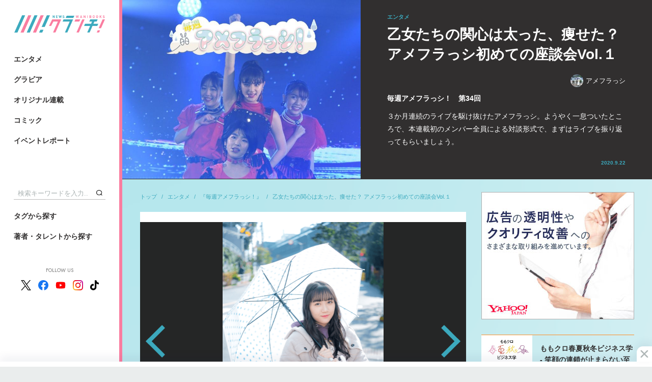

--- FILE ---
content_type: text/html; charset=utf-8
request_url: https://wanibooks-newscrunch.com/articles/-/1174
body_size: 13847
content:
<!DOCTYPE HTML>
<html lang="ja">
<head>
<meta http-equiv="X-UA-Compatible" content="IE=edge">
<meta name="viewport" content="width=device-width">
<meta charset="utf-8">
<title>乙女たちの関心は太った、痩せた？ アメフラっシ初めての座談会Vol.１ | 『毎週アメフラっシ！』 | WANI BOOKS Newsクランチ！（ニュースクランチ！）</title>
<meta name="description" content="３か月連続のライブを駆け抜けたアメフラっシ。ようやく一息ついたところで、本連載初のメンバー全員による対談形式で、まずはライブを振り返ってもらいましょう。">
<meta name="keywords" content="ワニブックス,ニュース,クランチ,ニュースクランチ,写真集,グラビア,コミックガム,コラム">
<meta property="og:locale" content="ja_JP">
<meta property="og:site_name" content="WANI BOOKS Newsクランチ！（ニュースクランチ！）">
<meta property="og:title" content="乙女たちの関心は太った、痩せた？ アメフラっシ初めての座談会Vol.１ | 『毎週アメフラっシ！』 | WANI BOOKS Newsクランチ！（ニュースクランチ！）">
<meta property="og:image" content="https://wanibooks.ismcdn.jp/mwimgs/e/b/750m/img_eb05275a85d30296ee4af1e23ce03adc177790.jpg">
<meta property="og:type" content="article">
<meta property="og:url" content="https://wanibooks-newscrunch.com/articles/-/1174">
<meta property="og:description" content="３か月連続のライブを駆け抜けたアメフラっシ。ようやく一息ついたところで、本連載初のメンバー全員による対談形式で、まずはライブを振り返ってもらいましょう。">
<meta property="fb:app_id" content="632635734197604">
<meta name="twitter:card" content="summary_large_image">
<meta name="twitter:site" content="@nc_waniwani">
<meta name="twitter:title" content="乙女たちの関心は太った、痩せた？ アメフラっシ初めての座談会Vol.１ | 『毎週アメフラっシ！』 | WANI BOOKS Newsクランチ！（ニュースクランチ！）">
<meta name="twitter:url" content="https://wanibooks-newscrunch.com/articles/-/1174">
<meta name="twitter:description" content="３か月連続のライブを駆け抜けたアメフラっシ。ようやく一息ついたところで、本連載初のメンバー全員による対談形式で、まずはライブを振り返ってもらいましょう。">
<meta name="twitter:image" content="https://wanibooks.ismcdn.jp/mwimgs/e/b/750m/img_eb05275a85d30296ee4af1e23ce03adc177790.jpg">
<meta name="robots" content="max-image-preview:large">
<link rel="icon" type="image/png" href="https://wanibooks.ismcdn.jp/common/images/v2/android-chrome.png?rd=202502" sizes="192x192">
<link rel="apple-touch-icon" sizes="180x180" href="https://wanibooks.ismcdn.jp/common/images/v2/apple-touch-icon.png?rd=20250">
<link rel="shortcut icon" href="https://wanibooks.ismcdn.jp/common/images/v2/favicon.ico">
<link rel="alternate" type="application/rss+xml" title="RSS | WANI BOOKS Newsクランチ！（ニュースクランチ！）" href="https://wanibooks-newscrunch.com/list/feed/rss" />
<link rel="canonical" href="https://wanibooks-newscrunch.com/articles/-/1174">
<script async src="https://securepubads.g.doubleclick.net/tag/js/gpt.js"></script>
<script>
  window.googletag = window.googletag || {cmd: []};
  googletag.cmd.push(function() {
     googletag.defineSlot('/21766077787,22527772010/wani/wani_newscrunch_pc_1st_rect', [[300, 250], 'fluid', [300, 600], [1, 1]], 'div-gpt-ad-1575269997867-0').setTargeting('position', ['pc-rect']).addService(googletag.pubads());
     googletag.defineSlot('/21766077787,22527772010/wani/wani_newscrunch_pc_2nd_rect', [[1, 1], [300, 250], 'fluid', [300, 600]], 'div-gpt-ad-1575270031653-0').setTargeting('position', ['pc-rect']).addService(googletag.pubads());
     googletag.defineSlot('/21766077787,22527772010/wani/wani_newscrunch_pc_ranking', ['fluid', [1, 1]], 'div-gpt-ad-1575270146985-0').addService(googletag.pubads());
     googletag.defineSlot('/21766077787,22527772010/wani/wani_newscrunch_pc_ranking_2', [[1, 1], 'fluid'], 'div-gpt-ad-1666326481806-0').addService(googletag.pubads());
     googletag.defineSlot('/21766077787,22527772010/wani/wani_newscrunch_pc_ranking_week', ['fluid', [1, 1]], 'div-gpt-ad-pc_ranking_week').addService(googletag.pubads());
     googletag.defineSlot('/21766077787,22527772010/wani/wani_newscrunch_pc_ranking_week_2', ['fluid', [1, 1]], 'div-gpt-ad-pc_ranking_week_2').addService(googletag.pubads());
     googletag.defineSlot('/21766077787,22527772010/wani/wani_newscrunch_pc_anchor', [[980, 120], [980, 90], [728, 90], [970, 90]], 'div-gpt-ad-wani_newscrunch_pc_anchor').addService(googletag.pubads());
     googletag.defineSlot('/21766077787,22527772010/wani/wani_newscrunch_pc_3rd_rect', [[300, 250], 'fluid', [300, 600], [1, 1]], 'div-gpt-ad-1575270070149-0').setTargeting('position', ['pc-rect']).addService(googletag.pubads());
     googletag.defineSlot('/21766077787,22527772010/wani/wani_newscrunch_pc_top_rect', [[300, 600], [300, 250]], 'div-gpt-ad-wani-newscrunch-pc-top-rect').addService(googletag.pubads());
     googletag.defineSlot('/21766077787,22527772010/wani/wani_newscrunch_pc_inarticle_rect', [[1, 1], [300, 250], [320, 100]], 'div-gpt-ad-1575270093902-0').setTargeting('position', ['pc-rect']).addService(googletag.pubads());
     googletag.defineSlot('/21766077787,22527772010/wani/wani_newscrunch_pc_inarticle_rect_2', ['fluid', [300, 250], [1, 1], [320, 100]], 'div-gpt-ad-1577420015210-0').setTargeting('position', ['pc-rect']).addService(googletag.pubads());
     googletag.defineSlot('/21766077787,22527772010/wani/wani_newscrunch_pc_inread', ['fluid', [1, 1], [300, 250], [320, 100]], 'div-gpt-ad-1575270119451-0').setTargeting('position', ['pc-rect']).addService(googletag.pubads());
     googletag.defineSlot('/21766077787,22527772010/wani/wani_newscrunch_pc_viewer', [[336, 280], [1, 1], [300, 250]], 'div-gpt-ad-wani_newscrunch_pc_viewer').addService(googletag.pubads());
    googletag.pubads().setTargeting("adparam","prod");
    googletag.pubads().setTargeting("articleId","1174");
    googletag.pubads().setTargeting("category", ["entame"]);
    googletag.pubads().setTargeting("display", ["article"]);
    googletag.pubads().enableSingleRequest();
    googletag.pubads().collapseEmptyDivs();
    googletag.enableServices();
  });
</script>


<script async src="https://pagead2.googlesyndication.com/pagead/js/adsbygoogle.js?client=ca-pub-8880629562800765" crossorigin="anonymous"></script>

<script>
  const frequencyMinutes = 5;
  const rewardLocalStorageName = 'mw-reward-articles';
  const rewardArticleId = "1174";
  let lsObj = localStorage.getItem(rewardLocalStorageName);
  lsObj = lsObj ? JSON.parse(lsObj) : {};

  var rewardGrantedFlg = false;
  var rewardLocation;
  var rewardEvent = null;

  const currentTime = new Date().getTime();
  if ( Object.keys(lsObj).length ){
    const lastVeiwTime = Math.max(...Object.values(lsObj));
    console.log('lastVeiwTime: ' + lastVeiwTime);
    const storedTime = parseInt(lastVeiwTime);
    const elapsedTime = currentTime - storedTime;
    if (false) {
      console.log("no control");
      loadReward();
    } else {
      console.log("control target");
      if(elapsedTime >= frequencyMinutes * 60 * 1000){
        console.log("time passed");
        loadReward();
      } else {
        console.log("time not passed");
      }
    }
  } else {
    console.log("no lsObj");
    loadReward();
  }

  function initReward(){
    var bodyElement = document.body;
    var rewardModal = document.querySelector('.js-reward-modal');
    if (!!rewardModal) {
      rewardModal.classList.add('is-show');
      bodyElement.classList.add('is-reward');
    }else{
      console.log('no rewardModal');
    }

    var rewardOk = document.querySelector('.js-reward_ok');
    if (!!rewardOk){
      rewardOk.addEventListener('mouseup', function(){
        rewardEvent.makeRewardedVisible();
      },false);
    }else{
      console.log('no rewardOk');
    }

    var reloadReward = document.querySelector('.js-reload-reward');
    if (!!reloadReward){
      reloadReward.addEventListener('click', function(){
        location.hash = '';
        location.reload();
      }, false);
    }else{
      console.log('no reloadReward');
    }
  };

  // 報酬
  function doRewardGranted() {
    rewardGrantedFlg = true;
    lsObj[rewardArticleId] = currentTime;
    localStorage.setItem(rewardLocalStorageName, JSON.stringify(lsObj));
  };

  // 終了
  function doRewardClosed(slot) {
    googletag.destroySlots([slot]);
    console.log("rewardGrantedFlg: " + rewardGrantedFlg);
    if(rewardGrantedFlg){
      lsObj[rewardArticleId] = currentTime;
      localStorage.setItem(rewardLocalStorageName, JSON.stringify(lsObj));
      // # モーダルを閉じる
      var bodyElement = document.body;
      var rewardModal = document.querySelector('.js-reward-modal');
      if (!!rewardModal) {
        console.log('rewardModal hidden');
        rewardModal.classList.remove('is-show');
        bodyElement.classList.remove('is-reward');
      }else{
        console.log("no rewardModal");
      }
    }else{ // 強制終了
      // # リワード広告を閲覧終了する前に閉じた場合は#google_rewardedパラメータ外してリロード
      location.hash = '';
      location.reload();
    }
  };

  function loadReward(){
    console.log("loadReward execute")
    googletag = window.googletag || {cmd: []};
    window.rewardedSlots = [];

    googletag.cmd.push(function() {
    const rewardedSlot = googletag.defineOutOfPageSlot('/21766077787,22527772010/wani/wani_newscrunch_pc_reward', googletag.enums.OutOfPageFormat.REWARDED).addService(googletag.pubads());
      rewardedSlot.setForceSafeFrame(true);
      googletag.pubads().enableAsyncRendering();
      googletag.enableServices();
      googletag.pubads().addEventListener('rewardedSlotReady', function (evt) {
        console.log("initReward");
        rewardEvent = evt;
        initReward();
      });
      googletag.pubads().addEventListener('rewardedSlotGranted', function (evt) {
        console.log("doRewardGranted");
        doRewardGranted();
      });
      googletag.pubads().addEventListener('rewardedSlotClosed', function (evt) {
        console.log("doRewardClosed");
        doRewardClosed(rewardedSlot);
      });
      googletag.display(rewardedSlot);
    });
  };
</script>
<!-- Google Tag Manager -->
<script>
dataLayer =[{
  'media' :  'MediaWeaver'
}];
(function(w,d,s,l,i){w[l]=w[l]||[];w[l].push({'gtm.start': new Date().getTime(),event:'gtm.js'});var f=d.getElementsByTagName(s)[0], j=d.createElement(s),dl=l!='dataLayer'?'&l='+l:'';j.async=true;j.src= 'https://www.googletagmanager.com/gtm.js?id='+i+dl;f.parentNode.insertBefore(j,f); })(window,document,'script','dataLayer','GTM-NRBPPZC');
</script>
<!-- End Google Tag Manager -->
<script type="application/ld+json">
[{
 "@context":"http://schema.org",
 "@type":"WebSite",
 "name":"WANI BOOKS Newsクランチ！（ニュースクランチ！）",
 "url" : "https://wanibooks-newscrunch.com",
 "potentialAction": {
 "@type": "SearchAction",
 "target": "https://wanibooks-newscrunch.com/search?fulltext={fulltext}",
 "query-input":"required name=fulltext"}
},{
  "@context": "http://schema.org",
  "@type": "SiteNavigationElement",
  "name": ["エンタメ","ビジネス・社会","スポーツ・健康","暮らし・教養","グラビア","イベントレポート"],
  "url": ["https://wanibooks-newscrunch.com/subcategory/entame","https://wanibooks-newscrunch.com/subcategory/business","https://wanibooks-newscrunch.com/subcategory/sports","https://wanibooks-newscrunch.com/subcategory/life","https://wanibooks-newscrunch.com/subcategory/gravure","https://wanibooks-newscrunch.com/category/report"]
},{
  "@context": "http://schema.org",
  "@type": "Organization",
  "url": "https://wanibooks-newscrunch.com",
  "logo": "https://wanibooks-newscrunch.com/common/images/v2/default.png"
},{
 "@context":"http://schema.org",
 "@type":"BreadcrumbList",
 "itemListElement":[{"@type":"ListItem","item":{"@id":"https://wanibooks-newscrunch.com/","name":"トップ"},"position":1},{"@type":"ListItem","item":{"@id":"https://wanibooks-newscrunch.com/subcategory/entame","name":"エンタメ"},"position":2},{"@type":"ListItem","item":{"@id":"https://wanibooks-newscrunch.com/category/series-010","name":"『毎週アメフラっシ！』"},"position":3},{"@type":"ListItem","item":{"@id":"https://wanibooks-newscrunch.com/articles/-/1174","name":"乙女たちの関心は太った、痩せた？ アメフラっシ初めての座談会Vol.１"},"position":4}]
 }
,{
  "@context":"http://schema.org",
  "@type":"NewsArticle",
  "mainEntityOfPage":{"@type":"WebPage","@id":"https://wanibooks-newscrunch.com/articles/-/1174"},
  "headline":"乙女たちの関心は太った、痩せた？ アメフラっシ初めての座談会Vol.１ 毎週アメフラっシ！　第34回",
  "image":{"@type":"ImageObject","url":"https://wanibooks-newscrunch.com/mwimgs/e/b/1200m/img_eb05275a85d30296ee4af1e23ce03adc177790.jpg","width":"1200","height":"899"},
  "datePublished":"2020-09-22T12:00:00+09:00",
  "dateModified":"2020-09-19T12:35:48+09:00",
  "description":"３か月連続のライブを駆け抜けたアメフラっシ。ようやく一息ついたところで、本連載初のメンバー全員による対談形式で、まずはライブを振り返ってもらいましょう。",
  "author":[{"@type":"Person","name":"アメフラっシ","url":"https://wanibooks-newscrunch.com/list/author/%E3%82%A2%E3%83%A1%E3%83%95%E3%83%A9%E3%81%A3%E3%82%B7"}],
  "publisher":{"@type":"Organization","name":"WANI BOOKS Newsクランチ！（ニュースクランチ！）","logo":{"@type":"ImageObject","url":"https://wanibooks-newscrunch.com/common/images/v2/default.png"}}
}
]
</script>
<script src="https://ajax.googleapis.com/ajax/libs/jquery/3.4.1/jquery.min.js"></script>
<script defer src="https://cdn.jsdelivr.net/npm/lozad/dist/lozad.min.js"></script>
<script src="https://cdnjs.cloudflare.com/ajax/libs/object-fit-images/3.2.3/ofi.js" defer></script>
<script src="https://cdn.jsdelivr.net/npm/slick-carousel@1.8.1/slick/slick.min.js" defer></script>
<script src="https://wanibooks.ismcdn.jp/common/js/lib/jscroll/jquery.jscroll.min.js" defer></script>
<script src="https://wanibooks.ismcdn.jp/common/js/lib/fancybox3/jquery.fancybox.min.js" defer></script>
<script src="https://wanibooks.ismcdn.jp/resources/wani/js/tools.js?rd=202509011934" defer></script>
  <link rel="stylesheet" href="https://cdn.jsdelivr.net/npm/slick-carousel@1.8.1/slick/slick.css">
  <link href="https://wanibooks.ismcdn.jp/common/js/lib/slick/slick-theme.css" rel="stylesheet">
  <link href="https://wanibooks.ismcdn.jp/resources/wani/css/base.css?rd=202509011934" rel="stylesheet">
  <link href="https://wanibooks.ismcdn.jp/resources/wani/css/article.css?rd=202509011934" rel="stylesheet">
  <link href="https://wanibooks.ismcdn.jp/resources/wani/css/tablet.css?rd=202509011934" media="screen and (max-width: 768px)" rel="stylesheet">
<link href="https://wanibooks.ismcdn.jp/common/js/lib/fancybox3/jquery.fancybox.min.css" rel="stylesheet" media="print" onload="this.media='all'">
<link href="https://fonts.googleapis.com/css?family=Play:400,700&display=swap" rel="stylesheet" media="print" onload="this.media='all'">
<link href="https://fonts.googleapis.com/css2?family=Jost:ital,wght@0,100..900;1,100..900&display=swap" rel="stylesheet" media="print" onload="this.media='all'">

<script async src="https://yads.c.yimg.jp/js/yads-async.js"></script>
</head>
<body>
<!-- Google Tag Manager (noscript) --> <noscript><iframe src="https://www.googletagmanager.com/ns.html?id=GTM-NRBPPZC" height="0" width="0" style="display:none;visibility:hidden"></iframe></noscript> <!-- End Google Tag Manager (noscript) -->  <div class="l-wrap">
<header class="l-header">
  <div class="header">
    <div class="header-logo"><a href="/"><img src="https://wanibooks.ismcdn.jp/common/images/v2/logo.png?rd=202502" alt="WANI BOOKS Newsクランチ！（ニュースクランチ！）"></a></div>
    <div class="header-top">
      <div class="header-menu">
        <a href="/subcategory/entame" class="header-menu__link">エンタメ</a>
        <a href="/subcategory/gravure" class="header-menu__link">グラビア</a>
        <a href="/list/series" class="header-menu__link">オリジナル連載</a>
        <a href="/list/comic" class="header-menu__link">コミック</a>
        <a href="/category/report" class="header-menu__link">イベントレポート</a>
      </div>
    </div>
    <div class="header-bottom">
      <div class="header-search">
        <form action="/search" method="get"><input class="header-search__text" type="text" placeholder="検索キーワードを入力..." name="fulltext"><button type="submit" class="header-search__btn"></button></form>
      </div>
      <div class="header-menu header-menu--bottom">
        <a href="/list/tag" class="header-menu__link">タグから探す</a>
        <a href="/list/author" class="header-menu__link">著者・タレントから探す</a>
      </div>
      <div class="header-sns">
        <div class="header-sns__ttl">FOLLOW US</div>
        <div class="header-sns-list">
          <a href="https://twitter.com/nc_waniwani" target="_blank" rel="noopener" class="header-sns-list__item"><img src="https://wanibooks.ismcdn.jp/common/images/v1/x-logo-logo.svg" alt="X（Twitter）" width="20" height="20"></a>
          <a href="https://www.facebook.com/ncwani" target="_blank" rel="noopener" class="header-sns-list__item"><img src="https://wanibooks.ismcdn.jp/common/images/v1/icon-facebook.svg" alt="facebook" width="20" height="20"></a>
          <a href="https://www.youtube.com/channel/UC8jYCazKqNgqBJBr28jDuzg" target="_blank" rel="noopener" class="header-sns-list__item"><img src="https://wanibooks.ismcdn.jp/common/images/v1/icon-youtube.svg" alt="youtube" width="20" height="20"></a>
          <a href="https://www.instagram.com/newscrunch_wanibooks/" target="_blank" rel="noopener" class="header-sns-list__item"><img src="https://wanibooks.ismcdn.jp/common/images/v1/icon-instagram.svg" alt="instagram" width="20" height="20"></a>
          <a href="https://www.tiktok.com/@newscrunch_official" target="_blank" rel="noopener" class="header-sns-list__item"><img src="https://wanibooks.ismcdn.jp/common/images/v1/icon-tiktok.svg" alt="tiktok" width="17" height="20"></a>
        </div>
      </div>
    </div>
  </div>
</header>    <div class="l-contents">
<div class="reward-modal js-reward-modal">
  <div class="reward-modal-inner">
    <p class="reward-modal__txt">この記事は広告視聴すると<br>閲覧いただけます</p>
    <div class="c-btn u-mb30 js-reward_ok"><span>広告を視聴して記事を読む</span></div>
    <div class="c-btn c-btn--black"><a href="/">トップに戻る</a></div>
  </div>
</div>
      <main class="l-main l-main--nopadding">
        <article>
<header class="article-header">
  <div class="article-header__img">
    <div class="c-img"><img src="[data-uri]" data-src="https://wanibooks.ismcdn.jp/mwimgs/e/b/750m/img_eb05275a85d30296ee4af1e23ce03adc177790.jpg" class="lozad" alt="乙女たちの関心は太った、痩せた？ アメフラっシ初めての座談会Vol.１"></div>
  </div>
  <div class="article-header__info">
    <div class="article-header__info-inner">
      <div class="article-header__genre">エンタメ</div>
      <h1 class="article-header__ttl">乙女たちの関心は太った、痩せた？ アメフラっシ初めての座談会Vol.１</h1>
      <div class="article-header-authors">
        <a href="/list/author/%E3%82%A2%E3%83%A1%E3%83%95%E3%83%A9%E3%81%A3%E3%82%B7" class="article-header-authors__item c-author"><img src="[data-uri]" data-src="https://wanibooks.ismcdn.jp/mwimgs/5/e/40m/img_5e1435df0d36fd225aaa0b12330a8b392548875.jpg" class="lozad" alt="アメフラっシ">アメフラっシ</a>
      </div>
      <div class="article-header__subttl">毎週アメフラっシ！　第34回</div>
      <div class="article-header__summary">３か月連続のライブを駆け抜けたアメフラっシ。ようやく一息ついたところで、本連載初のメンバー全員による対談形式で、まずはライブを振り返ってもらいましょう。</div>
      <div class="article-header__date">2020.9.22</div>
    </div>
  </div>
</header>
          <div class="l-inner u-mb40">
            <div class="l-left">
<nav class="m-breadcrumb">
  <a href="/" class="m-breadcrumb__item">トップ</a>
  <a href="/subcategory/entame" class="m-breadcrumb__item">エンタメ</a>
  <a href="/category/series-010" class="m-breadcrumb__item">『毎週アメフラっシ！』</a>
  <a href="/articles/-/1174" class="m-breadcrumb__item">乙女たちの関心は太った、痩せた？ アメフラっシ初めての座談会Vol.１</a>
</nav>
              <div class="article-main">
<div class="article-photo">
  <div class="js-article-photo-slider article-photo-slider">
      <div class="article-photo-slider__item">
        <img data-lazy="https://wanibooks.ismcdn.jp/mwimgs/a/7/960h/img_a78c187ec6e23171e7d1b8426e0e1c44565545.png" alt="毎週アメフラっシ！　第34回">
      </div>
      <div class="article-photo-slider__item">
        <img data-lazy="https://wanibooks.ismcdn.jp/mwimgs/e/d/1280m/img_ed6767880924518c1dd43c54ffd995c0266853.jpg" alt="毎週アメフラっシ！　第34回">
      </div>
      <div class="article-photo-slider__item">
        <img data-lazy="https://wanibooks.ismcdn.jp/mwimgs/f/b/1280m/img_fb623926c3658fe34abdccb0152f705d429046.jpg" alt="毎週アメフラっシ！　第34回">
      </div>
      <div class="article-photo-slider__item">
        <img data-lazy="https://wanibooks.ismcdn.jp/mwimgs/a/5/960h/img_a539f2421bc8318f33b35036a0f47797249510.png" alt="毎週アメフラっシ！　第34回">
      </div>
      <div class="article-photo-slider__item">
        <img data-lazy="https://wanibooks.ismcdn.jp/mwimgs/f/e/960h/img_fe72019c91b81983fbd99447cee0095e519527.png" alt="毎週アメフラっシ！　第34回">
      </div>
  </div>
  <div class="js-article-photo-slider-thumbnail article-photo-slider-thumbnail">
    <div class="article-photo-slider-thumbnail__item"><div class="c-img"><img src="https://wanibooks.ismcdn.jp/mwimgs/a/7/254m/img_a78c187ec6e23171e7d1b8426e0e1c44565545.png" alt="毎週アメフラっシ！　第34回"></div></div>
    <div class="article-photo-slider-thumbnail__item"><div class="c-img"><img src="https://wanibooks.ismcdn.jp/mwimgs/e/d/254m/img_ed6767880924518c1dd43c54ffd995c0266853.jpg" alt="毎週アメフラっシ！　第34回"></div></div>
    <div class="article-photo-slider-thumbnail__item"><div class="c-img"><img src="https://wanibooks.ismcdn.jp/mwimgs/f/b/254m/img_fb623926c3658fe34abdccb0152f705d429046.jpg" alt="毎週アメフラっシ！　第34回"></div></div>
    <div class="article-photo-slider-thumbnail__item"><div class="c-img"><img src="https://wanibooks.ismcdn.jp/mwimgs/a/5/254m/img_a539f2421bc8318f33b35036a0f47797249510.png" alt="毎週アメフラっシ！　第34回"></div></div>
    <div class="article-photo-slider-thumbnail__item"><div class="c-img"><img src="https://wanibooks.ismcdn.jp/mwimgs/f/e/254m/img_fe72019c91b81983fbd99447cee0095e519527.png" alt="毎週アメフラっシ！　第34回"></div></div>
  </div>
</div>
<div class="article-body">
<p>６月、７月、８月と３か月連続のライブを駆け抜けたアメフラっシ。ようやく一息ついたところで、本連載初のメンバー全員による対談形式で、まずはライブを振り返ってもらいましょう。編集部の事前予想では、伝説となったライブの感動の舞台裏を聞けるとの思ったのですが、やはりそこは食欲旺盛な乙女たちということで……。</p>

<h2>通常の私に戻っただけ、痩せたわけじゃない！(優月)</h2>

<p>――この連載がスタートして、早いものでもう７か月が経過しました。取材を始めたのは、まだ１月だったので、まさか世界中がこんな状況になるとは思ってもいなかったんですけど……。</p>

<p><strong>愛来</strong>　そうですよね。まだ普通にみんなで一緒に撮影できてたもんね。</p>

<p>――今週からは、ここまでの総まとめとして、４人全員が揃った形での座談会をお届けしたいと思います。メインのテーマは６月、７月、８月と続いた、ある意味でアメフラっシの運命を大きく変えたといっても過言ではないライブの数々を、みなさんで振り返っていただきたいと思います。その前にひとつ、いわゆるステイホーム期間中の話を聞かせていただければ。というのも、皆さん、いいコンディションでステージに戻ってきたじゃないですか？　特に市川さんはシュッとしたなぁ〜、と。</p>

<p><strong>優月</strong>　それ、よく言われるんですよ。「自粛期間で痩せたね」って。いや、でも、そうじゃないですから。</p>

<p>――えっ？</p>

<p><strong>優月</strong>　<strong>これが通常の市川優月なんですよ</strong>。今までがちょっと太っていただけで、通常の私に「戻った」だけだから、決して痩せたわけじゃない。いろんな人に「痩せた、痩せた」って言われるたびに「これが普通の状態なのになぁ〜」って(苦笑)。</p>

<div class="image-area figure-center" style="width:300px;">
<img alt="" class="main-image" src="https://wanibooks.ismcdn.jp/mwimgs/a/7/640m/img_a78c187ec6e23171e7d1b8426e0e1c44565545.png">
<div class="caption">▲2020年１月に撮影したときの優月。「仮の姿」だと本人の弁</div>
</div>

<p>――でも、あれだけ長い期間、表に出ることができない状況が続いた中で、しっかりと仕上げてくるというのは、なかなか難しいことだと思います。</p>

<p><strong>はな</strong>　そうですよね。私……太っちゃった(苦笑)。</p>

<p><strong>萌花</strong>　えーっと、私も(笑)。</p>

<p><strong>愛来</strong>　結局、自粛期間が始まって、すぐに食べたいものをたくさん食べちゃったんだよね。</p>

<p>――いつもは我慢している部分もありますもんね。</p>

<p><strong>愛来</strong>　それで、私もめっちゃ太っちゃって。でも、そろそろ自粛期間が明けるかな、というタイミングで「絶対に痩せてやる！」ってダイエットを始めて、筋トレもすごくやったんだけど、結局、なかなか自粛明けとはならなくて……じゃあって、また食べ始めて(笑)。だから私は自粛期間中に太って、痩せて、また太りました。</p>


</div>
<div class="article-next">
  <div class="article-next__heading">Next</div>
  <a href="?page=2" class="article-next__ttl">玉井さんみたいになりたいけど…、なれない(萌花)</a>
</div>
  <div class="m-pager">
    <a href="/articles/-/1174" class="m-pager__item m-pager__item--active">1</a>
    <a href="/articles/-/1174?page=2" class="m-pager__item">2</a>
    <a href="/articles/-/1174?page=3" class="m-pager__item">3</a>
  </div>
                <div style="display:flex;justify-content:space-around;margin-bottom:40px;">
<div id="yads-31939_692342" class="yads"></div>

<script>
(function (window) {
  window.YJ_YADS = window.YJ_YADS || { tasks: [] };
  window.YJ_YADS.tasks.push(
    {
      yads_ad_ds: '31939_692342',  // 発行されたYADSタグのIDで置き換えてください
      yads_parent_element: 'yads-31939_692342'
    }
  );
})(window);
</script><div id="yads-31939_692343" class="yads"></div>

<script>
(function (window) {
  window.YJ_YADS = window.YJ_YADS || { tasks: [] };
  window.YJ_YADS.tasks.push(
    {
      yads_ad_ds: '31939_692343',  // 発行されたYADSタグのIDで置き換えてください
      yads_parent_element: 'yads-31939_692343'
    }
  );
})(window);
</script>                </div>
<footer class="article-footer">
  <div class="article-footer-bottom">
<div class="article-share">
  <a class="article-share-btn article-share-btn-fb" href="https://www.facebook.com/sharer.php?u=https://wanibooks-newscrunch.com/articles/-/1174&t=乙女たちの関心は太った、痩せた？ アメフラっシ初めての座談会Vol.１" onclick="window.open(this.href, 'FBwindow', 'width=650, height=450, menubar=no, toolbar=no, scrollbars=yes'); return false;">
    <img src="/common/images/v1/icon_fb_wh.png" class="article-share-btn-fb__icon">
    <span class="article-share-btn-fb__text">シェア</span>
    <span class="article-share-btn-fb__count js-fb-count"></span>
  </a>
  <a href="https://twitter.com/intent/tweet?url=https://wanibooks-newscrunch.com/articles/-/1174&text=%E4%B9%99%E5%A5%B3%E3%81%9F%E3%81%A1%E3%81%AE%E9%96%A2%E5%BF%83%E3%81%AF%E5%A4%AA%E3%81%A3%E3%81%9F%E3%80%81%E7%97%A9%E3%81%9B%E3%81%9F%EF%BC%9F%20%E3%82%A2%E3%83%A1%E3%83%95%E3%83%A9%E3%81%A3%E3%82%B7%E5%88%9D%E3%82%81%E3%81%A6%E3%81%AE%E5%BA%A7%E8%AB%87%E4%BC%9AVol.%EF%BC%91%20%E6%AF%8E%E9%80%B1%E3%82%A2%E3%83%A1%E3%83%95%E3%83%A9%E3%81%A3%E3%82%B7%EF%BC%81%E3%80%80%E7%AC%AC34%E5%9B%9E%20%7C%20%E3%83%AF%E3%83%8B%E3%83%96%E3%83%83%E3%82%AF%E3%82%B9%20%E3%83%8B%E3%83%A5%E3%83%BC%E3%82%B9%E3%82%AF%E3%83%A9%E3%83%B3%E3%83%81&hashtags=%E3%82%A2%E3%83%A1%E3%83%95%E3%83%A9%E3%81%A3%E3%82%B7" rel="nofollow" target="_blank" class="article-share-btn"><img src="https://wanibooks.ismcdn.jp/common/images/v1/x-logo-logo.svg" alt="Post" height="20"></a>
</div>
<div class="article-tags">
  <a href="/list/tag/%E3%82%A2%E3%82%A4%E3%83%89%E3%83%AB" class="article-tags-item">アイドル</a>
  <a href="/list/tag/%E3%82%A4%E3%83%B3%E3%82%BF%E3%83%93%E3%83%A5%E3%83%BC" class="article-tags-item">インタビュー</a>
</div>



  </div>
  <div class="u-mtb40">
    <div class="c-page-subheading">こちらもオススメ</div>
    <div class="m-related-icon">
      <a href="/articles/-/1140" class="m-related-icon-item">
        <div class="m-related-icon-item__icon">
          <div class="c-img"><img src="[data-uri]" data-src="https://wanibooks.ismcdn.jp/mwimgs/6/9/640m/img_69a5daefd03776609488f4d1b16b1713317475.jpg" class="lozad" alt="ド緊張でガチガチに!?『アメフラっシ 熱い魂の公開げいこ(Re)』初回放送レポート"></div>
        </div>
        <div class="m-related-icon-item__ttl">ド緊張でガチガチに!?『アメフラっシ 熱い魂の公開げいこ(Re)』初回放送レポート</div>
      </a>
      <a href="/articles/-/1117" class="m-related-icon-item">
        <div class="m-related-icon-item__icon">
          <div class="c-img"><img src="[data-uri]" data-src="https://wanibooks.ismcdn.jp/mwimgs/8/c/640m/img_8cb063a59af3bce9fa355436f5c6375d191419.jpg" class="lozad" alt="すべてはお客さんのために！『RUN! RUN! LIVE! 2020』舞台裏レポート【後編】"></div>
        </div>
        <div class="m-related-icon-item__ttl">すべてはお客さんのために！『RUN! RUN! LIVE! 2020』舞台裏レポート【後編】</div>
      </a>
      <a href="/articles/-/1081" class="m-related-icon-item">
        <div class="m-related-icon-item__icon">
          <div class="c-img"><img src="[data-uri]" data-src="https://wanibooks.ismcdn.jp/mwimgs/e/0/640m/img_e0142b0ee5fef9c458da707182693982211544.jpg" class="lozad" alt="すべてはお客さんのために！『RUN! RUN! LIVE! 2020』舞台裏レポート【前編】"></div>
        </div>
        <div class="m-related-icon-item__ttl">すべてはお客さんのために！『RUN! RUN! LIVE! 2020』舞台裏レポート【前編】</div>
      </a>
    </div>
  </div>
</footer>
<div class="">
      <div class="article-books-info">
        <a href="https://www.amazon.co.jp/dp/4847098684?tag=newscrunch-22&linkCode=ogi&th=1&psc=1" target="_blank" rel="noopener" class="article-books-info__img"><img src="[data-uri]" data-src="https://m.media-amazon.com/images/I/51q5Qyig0BL.jpg" class="lozad" alt="ももクロ春夏秋冬ビジネス学 - 笑顔の連鎖が止まらない至福の哲学 -"></a>
        <div class="article-books-info__info">
          <div class="article-books-info__ttl">ももクロ春夏秋冬ビジネス学 - 笑顔の連鎖が止まらない至福の哲学 -</div>
          <a href="https://www.amazon.co.jp/dp/4847098684?tag=newscrunch-22&linkCode=ogi&th=1&psc=1" target="_blank" rel="noopener" class="article-books-info__btn">amazon</a>
          <a href="https://hb.afl.rakuten.co.jp/hgc/g00q072b.b9n9ha98.g00q072b.b9n9ica8/?pc=https%3A%2F%2Fbooks.rakuten.co.jp%2Frb%2F16158050%2F%3Frafcid%3Dwsc_b_bs_1034904052914405335" target="_blank" rel="noopener" class="article-books-info__btn article-books-info__btn--rakuten">楽天ブックス</a>
        </div>
      </div>
 </div>

<div id="_popIn_recommend"></div>
<script type="text/javascript">
    (function() {
        var pa = document.createElement('script'); pa.type = 'text/javascript'; pa.charset = "utf-8"; pa.async = true;
        pa.src = window.location.protocol + "//api.popin.cc/searchbox/wanibooks.js";
        var s = document.getElementsByTagName('script')[0]; s.parentNode.insertBefore(pa, s);
    })(); 
</script>

              </div>
            </div>
            <aside class="l-right">
<div id="yads-31939_692340" class="m-ad"></div>

<script>
(function (window) {
  window.YJ_YADS = window.YJ_YADS || { tasks: [] };
  window.YJ_YADS.tasks.push(
    {
      yads_ad_ds: '31939_692340',  // 発行されたYADSタグのIDで置き換えてください
      yads_parent_element: 'yads-31939_692340'
    }
  );
})(window);
</script>  <div class="u-mb30">
    <a href="https://www.amazon.co.jp/dp/4847098684?tag=newscrunch-22&linkCode=ogi&th=1&psc=1" target="_blank" rel="noopener" class="sub-pickup-book">
      <div class="sub-pickup-book__img"><img src="[data-uri]" data-src="https://m.media-amazon.com/images/I/51q5Qyig0BL.jpg" class="lozad" alt="ももクロ春夏秋冬ビジネス学 - 笑顔の連鎖が止まらない至福の哲学 -"></div>
      <div class="sub-pickup-book__info"><div class="sub-pickup-book__info-ttl">ももクロ春夏秋冬ビジネス学 - 笑顔の連鎖が止まらない至福の哲学 -</div></div>
    </a>
  </div>

  <div class="m-ad m-ad--h250">
    <!-- /21766077787/wani/wani_newscrunch_pc_top_rect -->
<div id='div-gpt-ad-wani-newscrunch-pc-top-rect'>
  <script>
    googletag.cmd.push(function() { googletag.display('div-gpt-ad-wani-newscrunch-pc-top-rect'); });
  </script>
</div>
  </div>


<div class="sub-ranking">
  <div class="c-heading c-heading--bg-gray c-heading--ranking">ランキング</div>
  <div class="sub-ranking-tabs">
    <input id="ranking-day" type="radio" name="sub-ranking-tabs__item" checked>
    <label class="sub-ranking-tabs__item" for="ranking-day">24時間</label>
    <input id="ranking-week" type="radio" name="sub-ranking-tabs__item">
    <label class="sub-ranking-tabs__item" for="ranking-week">週間</label>
<div class="sub-ranking-tabs__content sub-ranking-tabs__content--week">
  <div class="sub-ranking-list">
    <a href="/articles/-/5956" class="sub-ranking-list-item rank1">
      <div class="sub-ranking-list-item__label">1</div>
      <div class="sub-ranking-list-item__icon">
        <div class="c-img"><img src="[data-uri]" data-src="https://wanibooks.ismcdn.jp/mwimgs/e/6/375m/img_e690f2bebae885b5e8fa6194c1743a151816054.jpg" class="lozad" alt="連載第6回【チョコレートパフェとの馴れ初め】"></div>
      </div>
      <div class="sub-ranking-list-item__info">
        <div class="sub-ranking-list-item__info-ttl">連載第6回【チョコレートパフェとの馴れ初め】</div>
        <div class="sub-ranking-list-item__info-genre">エンタメ</div>
      </div>
    </a>

  <div class="sub-ranking-list-item m-ad-infeed">
   <!-- /21766077787,22527772010/wani/wani_newscrunch_pc_ranking_week -->
<div id='div-gpt-ad-pc_ranking_week'>
  <script>
    googletag.cmd.push(function() { googletag.display('div-gpt-ad-pc_ranking_week'); });
  </script>
</div>
   </div>

    <a href="/articles/-/5949" class="sub-ranking-list-item">
      <div class="sub-ranking-list-item__label">2</div>
      <div class="sub-ranking-list-item__icon">
        <div class="c-img"><img src="[data-uri]" data-src="https://wanibooks.ismcdn.jp/mwimgs/e/5/375m/img_e582a1013a5eab712e1c5d830083a6ce1859970.jpg" class="lozad" alt="「ようやく本当の意味で自由になれた気がした。私の全力は誠実だ」"></div>
      </div>
      <div class="sub-ranking-list-item__info">
        <div class="sub-ranking-list-item__info-ttl">「ようやく本当の意味で自由になれた気がした。私の全力は誠実だ」</div>
        <div class="sub-ranking-list-item__info-genre">エンタメ</div>
      </div>
    </a>
    <a href="/articles/-/5945" class="sub-ranking-list-item">
      <div class="sub-ranking-list-item__label">3</div>
      <div class="sub-ranking-list-item__icon">
        <div class="c-img"><img src="[data-uri]" data-src="https://wanibooks.ismcdn.jp/mwimgs/2/b/375m/img_2bb3aa0f774e00b22942295ed322783f9662852.jpg" class="lozad" alt="超話題、存在しないアイドルの写真集。4人中3人は“よく分からないまま撮影してた”"></div>
      </div>
      <div class="sub-ranking-list-item__info">
        <div class="sub-ranking-list-item__info-ttl">超話題、存在しないアイドルの写真集。4人中3人は“よく分からないまま撮影してた”</div>
        <div class="sub-ranking-list-item__info-genre">エンタメ</div>
      </div>
    </a>
    <a href="/articles/-/5941" class="sub-ranking-list-item">
      <div class="sub-ranking-list-item__label">4</div>
      <div class="sub-ranking-list-item__icon">
        <div class="c-img"><img src="[data-uri]" data-src="https://wanibooks.ismcdn.jp/mwimgs/2/1/375m/img_21a875474a91d0458b3f5f06b3b067798968592.jpg" class="lozad" alt="連載第5回　「【人生初】水ようかん4種食べ比べしてみた」"></div>
      </div>
      <div class="sub-ranking-list-item__info">
        <div class="sub-ranking-list-item__info-ttl">連載第5回　「【人生初】水ようかん4種食べ比べしてみた」</div>
        <div class="sub-ranking-list-item__info-genre">エンタメ</div>
      </div>
    </a>
    <a href="/articles/-/5952" class="sub-ranking-list-item">
      <div class="sub-ranking-list-item__label">5</div>
      <div class="sub-ranking-list-item__icon">
        <div class="c-img"><img src="[data-uri]" data-src="https://wanibooks.ismcdn.jp/mwimgs/5/5/375m/img_55b45f3c0872096ea83b7a48a9e298502360968.jpg" class="lozad" alt="伝説のグラドル姉妹、山中真由美・知恵が語る「10代の頃の姉妹仲は最悪！」"></div>
      </div>
      <div class="sub-ranking-list-item__info">
        <div class="sub-ranking-list-item__info-ttl">伝説のグラドル姉妹、山中真由美・知恵が語る「10代の頃の姉妹仲は最悪！」</div>
        <div class="sub-ranking-list-item__info-genre">エンタメ</div>
      </div>
    </a>
  </div>
  <div class="sub-ranking-list">
  <input type="checkbox" id="toggle-weekly" class="sub-ranking-list__toggle">
  <label class="sub-ranking-list__more" for="toggle-weekly">6位〜10位を見る</label>
  <div class="sub-ranking-list__hide">
      <a href="/articles/-/5739" class="sub-ranking-list-item">
        <div class="sub-ranking-list-item__label">6</div>
        <div class="sub-ranking-list-item__icon">
          <div class="c-img"><img src="[data-uri]" data-src="https://wanibooks.ismcdn.jp/mwimgs/d/1/375m/img_d19fdfbb5438bae6bfa541ef93b56d951421882.jpg" class="lozad" alt="「Pの話を聞こう!!」『ろこまこあこチャンネル』のスタッフ「ないP」さんが登場！"></div>
        </div>
        <div class="sub-ranking-list-item__info">
          <div class="sub-ranking-list-item__info-ttl">「Pの話を聞こう!!」『ろこまこあこチャンネル』のスタッフ「ないP」さんが登場！</div>
          <div class="sub-ranking-list-item__info-genre">エンタメ</div>
        </div>
      </a>

  <div class="sub-ranking-list-item m-ad-infeed">
   <!-- /21766077787,22527772010/wani/wani_newscrunch_pc_ranking_week_2 -->
<div id='div-gpt-ad-pc_ranking_week_2'>
  <script>
    googletag.cmd.push(function() { googletag.display('div-gpt-ad-pc_ranking_week_2'); });
  </script>
</div>
   </div>

      <a href="/articles/-/5644" class="sub-ranking-list-item">
        <div class="sub-ranking-list-item__label">7</div>
        <div class="sub-ranking-list-item__icon">
          <div class="c-img"><img src="[data-uri]" data-src="https://wanibooks.ismcdn.jp/mwimgs/a/5/375m/img_a5a47bb59261b3c9efe0b6b3412008a42545718.jpg" class="lozad" alt="ネイビーズアフロ・みながわ「粗品のファンがSNSで攻撃してきて…」"></div>
        </div>
        <div class="sub-ranking-list-item__info">
          <div class="sub-ranking-list-item__info-ttl">ネイビーズアフロ・みながわ「粗品のファンがSNSで攻撃してきて…」</div>
          <div class="sub-ranking-list-item__info-genre">エンタメ</div>
        </div>
      </a>
      <a href="/articles/-/5923" class="sub-ranking-list-item">
        <div class="sub-ranking-list-item__label">8</div>
        <div class="sub-ranking-list-item__icon">
          <div class="c-img"><img src="[data-uri]" data-src="https://wanibooks.ismcdn.jp/mwimgs/d/4/375m/img_d435402c1d0d59b58de59bbd1fa8c9dc454882.jpg" class="lozad" alt="連載第4回　「ミルクレープに閉じ込める」"></div>
        </div>
        <div class="sub-ranking-list-item__info">
          <div class="sub-ranking-list-item__info-ttl">連載第4回　「ミルクレープに閉じ込める」</div>
          <div class="sub-ranking-list-item__info-genre">エンタメ</div>
        </div>
      </a>
      <a href="/articles/-/5954" class="sub-ranking-list-item">
        <div class="sub-ranking-list-item__label">9</div>
        <div class="sub-ranking-list-item__icon">
          <div class="c-img"><img src="[data-uri]" data-src="https://wanibooks.ismcdn.jp/mwimgs/5/3/375m/img_53987e84712ca8fed0ce323820d9c6ed415894.jpg" class="lozad" alt="第34話　招きネコの山と勇気の一歩"></div>
        </div>
        <div class="sub-ranking-list-item__info">
          <div class="sub-ranking-list-item__info-ttl">第34話　招きネコの山と勇気の一歩</div>
          <div class="sub-ranking-list-item__info-genre">コミック</div>
        </div>
      </a>
      <a href="/articles/-/5933" class="sub-ranking-list-item">
        <div class="sub-ranking-list-item__label">10</div>
        <div class="sub-ranking-list-item__icon">
          <div class="c-img"><img src="[data-uri]" data-src="https://wanibooks.ismcdn.jp/mwimgs/3/0/375m/img_307aa132476de2b6c7f1d54f875a85e61221825.jpg" class="lozad" alt="「この夜、私はもう一人ではないことを知った」"></div>
        </div>
        <div class="sub-ranking-list-item__info">
          <div class="sub-ranking-list-item__info-ttl">「この夜、私はもう一人ではないことを知った」</div>
          <div class="sub-ranking-list-item__info-genre">エンタメ</div>
        </div>
      </a>
    </div>
  </div>
</div>
<div class="sub-ranking-tabs__content sub-ranking-tabs__content--day">
  <div class="sub-ranking-list">
    <a href="/articles/-/5956" class="sub-ranking-list-item rank1">
      <div class="sub-ranking-list-item__label">1</div>
      <div class="sub-ranking-list-item__icon">
        <div class="c-img"><img src="[data-uri]" data-src="https://wanibooks.ismcdn.jp/mwimgs/e/6/375m/img_e690f2bebae885b5e8fa6194c1743a151816054.jpg" class="lozad" alt="連載第6回【チョコレートパフェとの馴れ初め】"></div>
      </div>
      <div class="sub-ranking-list-item__info">
        <div class="sub-ranking-list-item__info-ttl">連載第6回【チョコレートパフェとの馴れ初め】</div>
        <div class="sub-ranking-list-item__info-genre">エンタメ</div>
      </div>
    </a>

  <div class="sub-ranking-list-item m-ad-infeed">
   <!-- /21766077787/wani/wani_newscrunch_pc_ranking -->
<div id='div-gpt-ad-1575270146985-0'>
  <script>
    googletag.cmd.push(function() { googletag.display('div-gpt-ad-1575270146985-0'); });
  </script>
</div>
   </div>

    <a href="/articles/-/5949" class="sub-ranking-list-item">
      <div class="sub-ranking-list-item__label">2</div>
      <div class="sub-ranking-list-item__icon">
        <div class="c-img"><img src="[data-uri]" data-src="https://wanibooks.ismcdn.jp/mwimgs/e/5/375m/img_e582a1013a5eab712e1c5d830083a6ce1859970.jpg" class="lozad" alt="「ようやく本当の意味で自由になれた気がした。私の全力は誠実だ」"></div>
      </div>
      <div class="sub-ranking-list-item__info">
        <div class="sub-ranking-list-item__info-ttl">「ようやく本当の意味で自由になれた気がした。私の全力は誠実だ」</div>
        <div class="sub-ranking-list-item__info-genre">エンタメ</div>
      </div>
    </a>
    <a href="/articles/-/5945" class="sub-ranking-list-item">
      <div class="sub-ranking-list-item__label">3</div>
      <div class="sub-ranking-list-item__icon">
        <div class="c-img"><img src="[data-uri]" data-src="https://wanibooks.ismcdn.jp/mwimgs/2/b/375m/img_2bb3aa0f774e00b22942295ed322783f9662852.jpg" class="lozad" alt="超話題、存在しないアイドルの写真集。4人中3人は“よく分からないまま撮影してた”"></div>
      </div>
      <div class="sub-ranking-list-item__info">
        <div class="sub-ranking-list-item__info-ttl">超話題、存在しないアイドルの写真集。4人中3人は“よく分からないまま撮影してた”</div>
        <div class="sub-ranking-list-item__info-genre">エンタメ</div>
      </div>
    </a>
    <a href="/articles/-/5739" class="sub-ranking-list-item">
      <div class="sub-ranking-list-item__label">4</div>
      <div class="sub-ranking-list-item__icon">
        <div class="c-img"><img src="[data-uri]" data-src="https://wanibooks.ismcdn.jp/mwimgs/d/1/375m/img_d19fdfbb5438bae6bfa541ef93b56d951421882.jpg" class="lozad" alt="「Pの話を聞こう!!」『ろこまこあこチャンネル』のスタッフ「ないP」さんが登場！"></div>
      </div>
      <div class="sub-ranking-list-item__info">
        <div class="sub-ranking-list-item__info-ttl">「Pの話を聞こう!!」『ろこまこあこチャンネル』のスタッフ「ないP」さんが登場！</div>
        <div class="sub-ranking-list-item__info-genre">エンタメ</div>
      </div>
    </a>
    <a href="/articles/-/5941" class="sub-ranking-list-item">
      <div class="sub-ranking-list-item__label">5</div>
      <div class="sub-ranking-list-item__icon">
        <div class="c-img"><img src="[data-uri]" data-src="https://wanibooks.ismcdn.jp/mwimgs/2/1/375m/img_21a875474a91d0458b3f5f06b3b067798968592.jpg" class="lozad" alt="連載第5回　「【人生初】水ようかん4種食べ比べしてみた」"></div>
      </div>
      <div class="sub-ranking-list-item__info">
        <div class="sub-ranking-list-item__info-ttl">連載第5回　「【人生初】水ようかん4種食べ比べしてみた」</div>
        <div class="sub-ranking-list-item__info-genre">エンタメ</div>
      </div>
    </a>
  </div>
  <div class="sub-ranking-list">
  <input type="checkbox" id="toggle-daily" class="sub-ranking-list__toggle">
  <label class="sub-ranking-list__more" for="toggle-daily">6位〜10位を見る</label>
  <div class="sub-ranking-list__hide">
      <a href="/articles/-/5897" class="sub-ranking-list-item">
        <div class="sub-ranking-list-item__label">6</div>
        <div class="sub-ranking-list-item__icon">
          <div class="c-img"><img src="[data-uri]" data-src="https://wanibooks.ismcdn.jp/mwimgs/f/7/375m/img_f7d0439b20fedc111613177fe84e762b381258.jpg" class="lozad" alt="連載第3回「おはぎイベント発生」"></div>
        </div>
        <div class="sub-ranking-list-item__info">
          <div class="sub-ranking-list-item__info-ttl">連載第3回「おはぎイベント発生」</div>
          <div class="sub-ranking-list-item__info-genre">エンタメ</div>
        </div>
      </a>

  <div class="sub-ranking-list-item m-ad-infeed">
   <!-- /21766077787,22527772010/wani/wani_newscrunch_pc_ranking_2 -->
<div id='div-gpt-ad-1666326481806-0'>
  <script>
    googletag.cmd.push(function() { googletag.display('div-gpt-ad-1666326481806-0'); });
  </script>
</div>
   </div>

      <a href="/articles/-/5954" class="sub-ranking-list-item">
        <div class="sub-ranking-list-item__label">7</div>
        <div class="sub-ranking-list-item__icon">
          <div class="c-img"><img src="[data-uri]" data-src="https://wanibooks.ismcdn.jp/mwimgs/5/3/375m/img_53987e84712ca8fed0ce323820d9c6ed415894.jpg" class="lozad" alt="第34話　招きネコの山と勇気の一歩"></div>
        </div>
        <div class="sub-ranking-list-item__info">
          <div class="sub-ranking-list-item__info-ttl">第34話　招きネコの山と勇気の一歩</div>
          <div class="sub-ranking-list-item__info-genre">コミック</div>
        </div>
      </a>
      <a href="/articles/-/1447" class="sub-ranking-list-item">
        <div class="sub-ranking-list-item__label">8</div>
        <div class="sub-ranking-list-item__icon">
          <div class="c-img"><img src="[data-uri]" data-src="https://wanibooks.ismcdn.jp/mwimgs/9/7/375m/img_97d11a5027f490ba48a8a6afd1ea4487208714.jpg" class="lozad" alt="アルピー平子「僕らの“今”は有吉さんのラジオから始まっているんです」"></div>
        </div>
        <div class="sub-ranking-list-item__info">
          <div class="sub-ranking-list-item__info-ttl">アルピー平子「僕らの“今”は有吉さんのラジオから始まっているんです」</div>
          <div class="sub-ranking-list-item__info-genre">エンタメ</div>
        </div>
      </a>
      <a href="/articles/-/5905" class="sub-ranking-list-item">
        <div class="sub-ranking-list-item__label">9</div>
        <div class="sub-ranking-list-item__icon">
          <div class="c-img"><img src="[data-uri]" data-src="https://wanibooks.ismcdn.jp/mwimgs/6/f/375m/img_6fbae4a11da7760bf188e2e928360bc92368066.jpg" class="lozad" alt="「周りの大人を疑ってた」梁瀬鈴雅が母校を訪れて触れた「優しさ」"></div>
        </div>
        <div class="sub-ranking-list-item__info">
          <div class="sub-ranking-list-item__info-ttl">「周りの大人を疑ってた」梁瀬鈴雅が母校を訪れて触れた「優しさ」</div>
          <div class="sub-ranking-list-item__info-genre">エンタメ</div>
        </div>
      </a>
      <a href="/articles/-/4323" class="sub-ranking-list-item">
        <div class="sub-ranking-list-item__label">10</div>
        <div class="sub-ranking-list-item__icon">
          <div class="c-img"><img src="[data-uri]" data-src="https://wanibooks.ismcdn.jp/mwimgs/e/e/375m/img_eef2345fc524373949df1760f3a6725a3757071.jpg" class="lozad" alt="『仮面ライダーギーツ』べロバ役で話題！ 大人っぽすぎる16歳・並木彩華に直撃!!"></div>
        </div>
        <div class="sub-ranking-list-item__info">
          <div class="sub-ranking-list-item__info-ttl">『仮面ライダーギーツ』べロバ役で話題！ 大人っぽすぎる16歳・並木彩華に直撃!!</div>
          <div class="sub-ranking-list-item__info-genre">エンタメ</div>
        </div>
      </a>
    </div>
  </div>
</div>
  </div>
</div>

  <div class="m-ad m-ad--h250">
   <!-- /21766077787/wani/wani_newscrunch_pc_1st_rect -->
<div id='div-gpt-ad-1575269997867-0'>
  <script>
    googletag.cmd.push(function() { googletag.display('div-gpt-ad-1575269997867-0'); });
  </script>
</div>
  </div>

<div class="u-mb20">
  <div class="c-heading c-heading--bg-gray">話題のタグ</div>
  <div class="sub-keywords-list">
    <a href="/list/tag/%E5%B9%B3%E5%B2%A1%E6%B5%B7%E6%9C%88" class="c-tag">平岡海月<span class="c-tag__count">(7)</span></a>
    <a href="/list/tag/%E6%97%A5%E5%90%91%E5%9D%8246" class="c-tag">日向坂46<span class="c-tag__count">(7)</span></a>
    <a href="/list/tag/%E3%82%A2%E3%82%A4%E3%83%89%E3%83%AB" class="c-tag">アイドル<span class="c-tag__count">(438)</span></a>
    <a href="/list/tag/%E8%99%B9%E3%81%AE%E3%82%B3%E3%83%B3%E3%82%AD%E3%82%B9%E3%82%BF%E3%83%89%E3%83%BC%E3%83%AB" class="c-tag">虹のコンキスタドール<span class="c-tag__count">(1)</span></a>
    <a href="/list/tag/ChumToto" class="c-tag">ChumToto<span class="c-tag__count">(3)</span></a>
    <a href="/list/tag/%E3%82%A4%E3%83%B3%E3%82%BF%E3%83%93%E3%83%A5%E3%83%BC" class="c-tag">インタビュー<span class="c-tag__count">(1191)</span></a>
    <a href="/list/tag/%E9%9B%91%E8%AA%8C" class="c-tag">雑誌<span class="c-tag__count">(64)</span></a>
    <a href="/list/tag/%E5%A3%B0%E5%84%AA" class="c-tag">声優<span class="c-tag__count">(20)</span></a>
    <a href="/list/tag/%E3%82%B3%E3%83%9F%E3%83%83%E3%82%AF" class="c-tag">コミック<span class="c-tag__count">(409)</span></a>
    <a href="/list/tag/%E6%97%85%E8%A1%8C%E3%83%BB%E3%82%AC%E3%82%A4%E3%83%89" class="c-tag">旅行・ガイド<span class="c-tag__count">(115)</span></a>
  </div>
</div>
<div id="yads-31939_692341" class="m-ad"></div>

<script>
(function (window) {
  window.YJ_YADS = window.YJ_YADS || { tasks: [] };
  window.YJ_YADS.tasks.push(
    {
      yads_ad_ds: '31939_692341',  // 発行されたYADSタグのIDで置き換えてください
      yads_parent_element: 'yads-31939_692341'
    }
  );
})(window);
</script><div class="sub-pickup">
  <div class="c-heading c-heading--icon c-heading--bg-gray">注目の新刊</div>
  <a href="https://www.wani.co.jp/event.php?id=8505" class="sub-pickup-item" target="_blank" rel="noopener">
    <div class="sub-pickup-item__img"><img src="[data-uri]" data-src="https://wanibooks.ismcdn.jp/mwimgs/e/1/260m/img_e1767eafee8a7f2409050b81280591ff82882.png" class="lozad" alt="『ちいかわてんつなぎ 点をつないでなんとかなれーッ！』(ナガノ:著)　3月24日発売！"></div>
    <div class="sub-pickup-item__info">
      <div class="sub-pickup-item__info-ttl">『ちいかわてんつなぎ 点をつないでなんとかなれーッ！』(ナガノ:著)　3月24日発売！</div>
    </div>
  </a>
</div>
  <div class="sub-youtube">
    <div class="sub-youtube-inner">
      <iframe width="560" height="315" src="[data-uri]" frameborder="0" allowfullscreen="" data-src="https://www.youtube.com/embed/J9VSsq6OyKo" class="lozad"></iframe>
    </div>
  </div>

  <div class="m-ad">
   <!-- /21766077787/wani/wani_newscrunch_pc_2nd_rect -->
<div id='div-gpt-ad-1575270031653-0'>
  <script>
    googletag.cmd.push(function() { googletag.display('div-gpt-ad-1575270031653-0'); });
  </script>
</div>
  </div>

<div class="m-bnr">
  <a href="https://www.wanibookout.com" target="_blank" rel="noopener" class="m-bnr__wm">
  <img src="[data-uri]" data-src="https://wanibooks.ismcdn.jp/common/images/v1/wanibookout_bnr.jpg" class="lozad" alt="WANI BOOKOUT｜ワニブックスのWEBマガジン" width="600">
  </a>
  <a href="https://www.wani.co.jp/category.php?key=200" target="_blank" rel="noopener" class="m-bnr__wm">
  <img src="[data-uri]" data-src="https://wanibooks.ismcdn.jp/common/images/v2/banner-female.png?rb=202502" class="lozad" alt="女性写真集" width="600">
  </a>
  <a href="https://www.wani.co.jp/category.php?key=250" target="_blank" rel="noopener" class="m-bnr__wm">
  <img src="[data-uri]" data-src="https://wanibooks.ismcdn.jp/common/images/v2/banner-male.png?rb=202502" class="lozad" alt="男性写真集" width="600">
  </a>
  <a href="https://www.wani.co.jp/utb/" target="_blank" rel="noopener">
  <img src="[data-uri]" data-src="https://wanibooks.ismcdn.jp/common/images/v2/utb-banner.jpg?rb=202502" class="lozad" alt="UTB" width="600">
  </a>
</div>

  <div class="sub-comic">
    <div class="c-heading c-heading--icon c-heading--bg-gray">連載コミック</div>
    <a href="/articles/-/5954" class="m-series-list-item m-series-list-item--col1">
        <div class="c-img"><img src="[data-uri]" data-src="https://wanibooks.ismcdn.jp/mwimgs/5/3/600m/img_53987e84712ca8fed0ce323820d9c6ed415894.jpg" class="lozad" alt="渡り鳥とカタツムリ"></div>
        <div class="m-series-list-item__info">
          <div class="m-series-list-item__info-cat">渡り鳥とカタツムリ</div>
          <div class="m-series-list-item__info-ttl">第34話　招きネコの山と勇気の一歩</div>
          <div class="m-series-list-item__info-date">2026.1.21</div>
          <ul class="m-series-list-item__info-authors">
            <li class="c-author"><img src="[data-uri]" data-src="https://wanibooks.ismcdn.jp/mwimgs/1/9/40m/img_194a70d94145c9c836c679cac000f2b738992.jpg" class="lozad" alt="高津 マコト">高津 マコト</li>
          </ul>
        </div>
      </a>
  </div>
            </aside>
          </div>
        </article>
        <div class="l-inner">
        </div>
      </main>
    </div>
<footer class="l-footer">
  <div class="footer l-inner">
    <div class="footer-info">
      <div class="footer-info__ttl"><a href="/"><img src="https://wanibooks.ismcdn.jp/common/images/v2/logo_wh.png" alt="WANI BOOKS Newsクランチ！（ニュースクランチ！）" height="28"></a></div>
      <div class="footer-info__text">出版社ワニブックスが運営する、読む×観る×感じる 新感覚WEBマガジン。ガールズ・エンタメの最前線をクランチ（＝噛み砕いて）してお届けします。写真集出版の老舗であるワニブックスが、紙だけでは収まらないオリジナル・コンテンツを配信中！</div>
      <div class="footer-info__link">
        <a href="https://www.wani.co.jp" target="_blank" rel="noopener" class="footer-info__link-item">株式会社ワニブックス</a>
        <a  href="/list/policy" class="footer-info__link-item">サイトポリシー</a>
        <a href="/list/inquiry" class="footer-info__link-item">お問い合わせ</a>
      </div>
      <div class="footer-info__copy">© WANI BOOKS CO., LTD.</div>
    </div>
    <div class="footer-genre">
      <a href="/subcategory/entame" class="footer-menu-item">エンタメ</a>
      <a href="/subcategory/gravure" class="footer-menu-item">グラビア</a>
      <a href="/list/series" class="footer-menu-item">オリジナル連載</a>
      <a href="/list/comic" class="footer-menu-item">コミック</a>
      <a href="/category/report" class="footer-menu-item">イベントレポート</a>
    </div>
    <div class="footer-search">
      <div class="footer-search__ttl">search</div>
      <form action="/search" method="get" class="footer-search-form"><input class="footer-search-form__text" type="text" placeholder="検索キーワードを入力..." name="fulltext"><input class="footer-search-form__btn" type="submit" value="検索"></form>
      <a href="/list/tag" class="footer-menu-item">タグから探す</a>
      <a href="/list/author" class="footer-menu-item">著者・タレントから探す</a>
    </div>
  </div>
  <div class="footer-abj l-inner">
      <div class="footer-abj__logo"><img src="https://wanibooks.ismcdn.jp/common/images/v2/abj.png" alt="ABJ"></div>
      <p>ABJマークは、この電子書店・電子書籍配信サービスが、著作権者からコンテンツ使用許諾を得た正規版配信サービスであることを示す登録商標（登録番号 第6091713号）です。<br>ABJマークの詳細、ABJマークを掲示しているサービスの一覧はこちら→ <a href="https://aebs.or.jp/" target="_blank">https://aebs.or.jp/</a></p>
    </div>
</footer>

  <div class="m-ad-overlay">
  <div class="m-ad-overlay-close"></div>
  <div class="m-ad-overlay-contents">
   <!-- /21766077787/wani/wani_newscrunch_pc_anchor -->
<div id='div-gpt-ad-wani_newscrunch_pc_anchor' style='min-width: 728px; min-height: 90px;'>
  <script>
    googletag.cmd.push(function() { googletag.display('div-gpt-ad-wani_newscrunch_pc_anchor'); });
  </script>
</div>
  </div>
  </div>
  <script>
  $(function(){
  $(".m-ad-overlay-close").on("click",function(){
       $(".m-ad-overlay").css("display","none");
  });
  });
  </script>

<div class="measurement" style="display:none;">
<script src="/oo/other/lsync.js" async></script>
<script>
var MiU=MiU||{};MiU.queue=MiU.queue||[];
var mwdata = {
  'media': 'wanibooks-newscrunch.com',
  'skin': 'leafs/default',
  'id': '1174',
  'category': 'series-010',
  'subcategory': ',entame,',
  'model': '',
  'modelid': ''
}
MiU.queue.push(function(){MiU.fire(mwdata);});
</script>
</div>  </div>
<script>
(function ($) {
  if ($('.article-share').length === 0) return;
  var setFbShareCount = function(){
    var id = document.head.querySelector("link[rel=canonical]").href;
    $.ajax({
      url:'https://mediaweaver.jp/list/fbproxy/count.js',
      data:{ids: id,fields: 'og_object{engagement}'},
      dataType: 'jsonp',
      jsonpCallback: 'mwCallback',
      cache:true
    }).done(function(data){
      try{
        var count = data[id].og_object.engagement.count;
        $('.js-fb-count').each(function(){$(this).text(count);})
      }catch(err){}
    });
  };
  setFbShareCount();
})(jQuery);

</script></body>
</html>


--- FILE ---
content_type: text/html; charset=utf-8
request_url: https://www.google.com/recaptcha/api2/aframe
body_size: 266
content:
<!DOCTYPE HTML><html><head><meta http-equiv="content-type" content="text/html; charset=UTF-8"></head><body><script nonce="tyX4Yuo4Ze0xyiGrBQWDEw">/** Anti-fraud and anti-abuse applications only. See google.com/recaptcha */ try{var clients={'sodar':'https://pagead2.googlesyndication.com/pagead/sodar?'};window.addEventListener("message",function(a){try{if(a.source===window.parent){var b=JSON.parse(a.data);var c=clients[b['id']];if(c){var d=document.createElement('img');d.src=c+b['params']+'&rc='+(localStorage.getItem("rc::a")?sessionStorage.getItem("rc::b"):"");window.document.body.appendChild(d);sessionStorage.setItem("rc::e",parseInt(sessionStorage.getItem("rc::e")||0)+1);localStorage.setItem("rc::h",'1770082220289');}}}catch(b){}});window.parent.postMessage("_grecaptcha_ready", "*");}catch(b){}</script></body></html>

--- FILE ---
content_type: application/javascript;charset=UTF-8
request_url: https://jp.popin.cc/popin_discovery/recommend?mode=new&url=https%3A%2F%2Fwanibooks-newscrunch.com%2Farticles%2F-%2F1174&alg=ltr&media=wanibooks-newscrunch.com&agency=popinag&device=pc&extra=mac&topn=50&ad=10&uid=34bb9d1dabdcad8993d1770082216145&info=eyJ1c2VyX3RkX29zIjoiTWFjIiwidXNlcl90ZF9vc192ZXJzaW9uIjoiMTAuMTUuNyIsInVzZXJfdGRfYnJvd3NlciI6IkNocm9tZSIsInVzZXJfdGRfYnJvd3Nlcl92ZXJzaW9uIjoiMTMxLjAuMCIsInVzZXJfdGRfc2NyZWVuIjoiMTI4MHg3MjAiLCJ1c2VyX3RkX3ZpZXdwb3J0IjoiMTI4MHg3MjAiLCJ1c2VyX3RkX3VzZXJfYWdlbnQiOiJNb3ppbGxhLzUuMCAoTWFjaW50b3NoOyBJbnRlbCBNYWMgT1MgWCAxMF8xNV83KSBBcHBsZVdlYktpdC81MzcuMzYgKEtIVE1MLCBsaWtlIEdlY2tvKSBDaHJvbWUvMTMxLjAuMC4wIFNhZmFyaS81MzcuMzY7IENsYXVkZUJvdC8xLjA7ICtjbGF1ZGVib3RAYW50aHJvcGljLmNvbSkiLCJ1c2VyX3RkX3JlZmVycmVyIjoiIiwidXNlcl90ZF9wYXRoIjoiL2FydGljbGVzLy0vMTE3NCIsInVzZXJfdGRfY2hhcnNldCI6InV0Zi04IiwidXNlcl90ZF9sYW5ndWFnZSI6ImVuLXVzQHBvc2l4IiwidXNlcl90ZF9jb2xvciI6IjI0LWJpdCIsInVzZXJfdGRfdGl0bGUiOiIlRTQlQjklOTklRTUlQTUlQjMlRTMlODElOUYlRTMlODElQTElRTMlODElQUUlRTklOTYlQTIlRTUlQkYlODMlRTMlODElQUYlRTUlQTQlQUElRTMlODElQTMlRTMlODElOUYlRTMlODAlODElRTclOTclQTklRTMlODElOUIlRTMlODElOUYlRUYlQkMlOUYlMjAlRTMlODIlQTIlRTMlODMlQTElRTMlODMlOTUlRTMlODMlQTklRTMlODElQTMlRTMlODIlQjclRTUlODglOUQlRTMlODIlODElRTMlODElQTYlRTMlODElQUUlRTUlQkElQTclRTglQUIlODclRTQlQkMlOUFWb2wuJUVGJUJDJTkxJTIwJTdDJTIwJUUzJTgwJThFJUU2JUFGJThFJUU5JTgwJUIxJUUzJTgyJUEyJUUzJTgzJUExJUUzJTgzJTk1JUUzJTgzJUE5JUUzJTgxJUEzJUUzJTgyJUI3JUVGJUJDJTgxJUUzJTgwJThGJTIwJTdDJTIwV0FOSSUyMEJPT0tTJTIwTmV3cyVFMyU4MiVBRiVFMyU4MyVBOSVFMyU4MyVCMyVFMyU4MyU4MSVFRiVCQyU4MSVFRiVCQyU4OCVFMyU4MyU4QiVFMyU4MyVBNSVFMyU4MyVCQyVFMyU4MiVCOSVFMyU4MiVBRiVFMyU4MyVBOSVFMyU4MyVCMyVFMyU4MyU4MSVFRiVCQyU4MSVFRiVCQyU4OSIsInVzZXJfdGRfdXJsIjoiaHR0cHM6Ly93YW5pYm9va3MtbmV3c2NydW5jaC5jb20vYXJ0aWNsZXMvLS8xMTc0IiwidXNlcl90ZF9wbGF0Zm9ybSI6IkxpbnV4IHg4Nl82NCIsInVzZXJfdGRfaG9zdCI6Indhbmlib29rcy1uZXdzY3J1bmNoLmNvbSIsInVzZXJfdGRfZGV2aWNlIjoicGMiLCJ1c2VyX2RldmljZSI6InBjIiwidXNlcl90aW1lIjoxNzcwMDgyMjE2MTY2LCJmcnVpdF9ib3hfcG9zaXRpb24iOiIiLCJmcnVpdF9zdHlsZSI6IiJ9&r_category=all&callback=popInRequestCallBack0
body_size: 10202
content:
popInRequestCallBack0({"author_name":null,"image":"f183175d04a78e8982fc90d50c583a94.jpg","common_category":["entertainment","lovemarrige"],"image_url":"https://wanibooks-newscrunch.com/mwimgs/e/b/750m/img_eb05275a85d30296ee4af1e23ce03adc177790.jpg","title":"乙女たちの関心は太った、痩せた？ アメフラっシ初めての座談会Vol.１","category":"エンタメ","keyword":[],"url":"https://wanibooks-newscrunch.com/articles/-/1174","pubdate":"202009220000000000","related":[],"hot":[{"url":"https://wanibooks-newscrunch.com/articles/-/5956","title":"連載第6回【チョコレートパフェとの馴れ初め】","image":"f32f9f84162826b01af0295afb4d418e.jpg","pubdate":"202602010000000000","category":"エンタメ","common_category":["gourmet","trip"],"image_url":"https://wanibooks.ismcdn.jp/mwimgs/e/6/750m/img_e690f2bebae885b5e8fa6194c1743a151816054.jpg","img_chine_url":"f32f9f84162826b01af0295afb4d418e_160.jpg","task":"wanibooks-newscrunch_url_task","safe_text":true,"tag":"go_cluster","score":37},{"url":"https://wanibooks-newscrunch.com/articles/-/5949","title":"「ようやく本当の意味で自由になれた気がした。私の全力は誠実だ」","image":"c9e7536c01bbda8bb6f9a7692d8a9321.jpg","pubdate":"202601300000000000","category":"エンタメ","common_category":["entertainment","lifestyle"],"image_url":"https://wanibooks.ismcdn.jp/mwimgs/e/5/750m/img_e582a1013a5eab712e1c5d830083a6ce1859970.jpg","img_chine_url":"c9e7536c01bbda8bb6f9a7692d8a9321_160.jpg","task":"wanibooks-newscrunch_url_task","safe_text":true,"tag":"go_cluster","score":7},{"url":"https://wanibooks-newscrunch.com/articles/-/5950","title":"急な美人化で話題の大沢あかね「タレントさんとの2ショットが怖くなくなりました」","image":"ba7d3f57ce446942e1b24f8f755c92ac.jpg","pubdate":"202601200000000000","category":"エンタメ","common_category":["health","lovemarrige"],"image_url":"https://wanibooks.ismcdn.jp/mwimgs/6/1/750m/img_613a3af6f3618e93412342ef5929e2b8139785.jpg","img_chine_url":"ba7d3f57ce446942e1b24f8f755c92ac_160.jpg","task":"wanibooks-newscrunch_url_task","safe_text":true,"tag":"go_cluster","score":3}],"share":0,"pop":[],"ad":[],"ad_video":[],"ad_image":[],"ad_wave":[],"ad_vast_wave":[],"ad_reserved":[],"ad_reserved_video":[],"ad_reserved_image":[],"ad_reserved_wave":[],"recommend":[{"url":"https://wanibooks-newscrunch.com/articles/-/5956","title":"連載第6回【チョコレートパフェとの馴れ初め】","image":"f32f9f84162826b01af0295afb4d418e.jpg","pubdate":"202602010000000000","category":"エンタメ","common_category":["gourmet","trip"],"image_url":"https://wanibooks.ismcdn.jp/mwimgs/e/6/750m/img_e690f2bebae885b5e8fa6194c1743a151816054.jpg","img_chine_url":"f32f9f84162826b01af0295afb4d418e_160.jpg","task":"wanibooks-newscrunch_url_task","safe_text":true,"tag":"go_cluster","score":37},{"url":"https://wanibooks-newscrunch.com/articles/-/5949","title":"「ようやく本当の意味で自由になれた気がした。私の全力は誠実だ」","image":"c9e7536c01bbda8bb6f9a7692d8a9321.jpg","pubdate":"202601300000000000","category":"エンタメ","common_category":["entertainment","lifestyle"],"image_url":"https://wanibooks.ismcdn.jp/mwimgs/e/5/750m/img_e582a1013a5eab712e1c5d830083a6ce1859970.jpg","img_chine_url":"c9e7536c01bbda8bb6f9a7692d8a9321_160.jpg","task":"wanibooks-newscrunch_url_task","safe_text":true,"tag":"go_cluster","score":7},{"url":"https://wanibooks-newscrunch.com/articles/-/5950","title":"急な美人化で話題の大沢あかね「タレントさんとの2ショットが怖くなくなりました」","image":"ba7d3f57ce446942e1b24f8f755c92ac.jpg","pubdate":"202601200000000000","category":"エンタメ","common_category":["health","lovemarrige"],"image_url":"https://wanibooks.ismcdn.jp/mwimgs/6/1/750m/img_613a3af6f3618e93412342ef5929e2b8139785.jpg","img_chine_url":"ba7d3f57ce446942e1b24f8f755c92ac_160.jpg","task":"wanibooks-newscrunch_url_task","safe_text":true,"tag":"go_cluster","score":3},{"url":"https://wanibooks-newscrunch.com/articles/-/5954","title":"第34話　招きネコの山と勇気の一歩","image":"3694de0b39176f24183c5fb8dc802b86.jpg","pubdate":"202601210000000000","category":"コミック","common_category":["gourmet","trip"],"image_url":"https://wanibooks.ismcdn.jp/mwimgs/5/3/750m/img_53987e84712ca8fed0ce323820d9c6ed415894.jpg","img_chine_url":"3694de0b39176f24183c5fb8dc802b86_160.jpg","task":"wanibooks-newscrunch_url_task","safe_text":true,"tag":"go_cluster","score":2}],"cookie":[],"cf":[],"e_ranking":[{"rt50":"6207","rt60":"7664","rt30":"3576","rt40":"4382","rt90":"3892","rt70":"9561","rt80":"10384","rt0":"0","0":"-953","100":"2","rt10":"1799","rt100":"365","rt20":"3344","90":"28","80":"85","70":"91","60":"91","50":"89","time":"51127","40":"88","updated":"1770071951132","30":"103","20":"149","10":"227","url":"https://wanibooks-newscrunch.com/articles/-/5956","pv":4,"score":158.06925498426023,"title":"連載第6回【チョコレートパフェとの馴れ初め】","image":"f32f9f84162826b01af0295afb4d418e.jpg"},{"rtNaN":"3","rt50":"57399","rt60":"83942","rt30":"16406","rt40":"33372","rt90":"38904","rt70":"94089","rt80":"59958","rt0":"0","0":"-14053","100":"2","rt100":"142","rt10":"4141","rt20":"9482","90":"745","80":"1280","70":"2269","60":"2423","NaN":"1","50":"2044","time":"410276","40":"1550","30":"1121","updated":"1770077539780","20":"1133","10":"1257","url":"https://wanibooks-newscrunch.com/articles/-/1467","pv":3,"score":150.91154913541592,"title":"『ガジェマガ』トーマスさんが教えてくれた情報発信の夢と現実","image":"2aa6580558a0f0c9419837f85c55e97f.jpg"},{"rtNaN":"1","rt50":"19414","rt60":"36304","rt30":"9782","rt40":"13304","rt90":"23361","rt70":"49839","rt80":"57235","rt0":"0","0":"-4309","100":"14","rt10":"4413","rt100":"1568","rt20":"6830","90":"228","80":"634","70":"650","60":"569","NaN":"2","time":"221901","50":"378","40":"331","30":"341","updated":"1770078442911","20":"396","10":"766","url":"https://wanibooks-newscrunch.com/articles/-/5058","pv":3,"score":146.36574611278718,"title":"「近所の皆さんと一緒に弟子を育てる」風通しの良い安治川部屋の育成方針","image":"d9bb674afe85d8bc7694c76aa334bf9f.jpg"},{"rt50":"14933","rt60":"18501","rt30":"8442","rt40":"10246","rt90":"10064","rt70":"25419","rt0":"0","rt80":"28876","0":"-2689","100":"11","rt10":"2909","rt100":"1223","rt20":"5800","90":"94","80":"305","70":"320","60":"276","time":"126294","50":"279","40":"253","updated":"1770078743400","30":"296","20":"352","10":"503","url":"https://wanibooks-newscrunch.com/articles/-/4005","pv":3,"score":131.5805132019338,"title":"力士からタレントへと転身した豊ノ島「怪我で幕を引きたくはなかった」","image":"f196f518f9186c3a178fc7336ae8834d.jpg"},{"rt50":"89617","rt60":"145912","rt30":"32669","rt40":"48673","rt90":"76457","rt70":"226103","rt80":"213126","rt0":"0","0":"-14890","100":"59","rt10":"10796","rt100":"7342","rt20":"19084","90":"672","80":"2114","70":"2722","60":"2239","50":"1690","time":"868772","40":"1250","updated":"1770072070866","30":"1186","20":"1164","10":"1794","url":"https://wanibooks-newscrunch.com/articles/-/2479","pv":2,"score":103.65077233042311,"title":"夜の生活を赤裸々に書き残した藤原頼長の日記を読んでみたらスゴかった","image":"84ad37f65dbb5889282d8ee8d49bcd9b.jpg"},{"rt50":"11033","rt60":"20571","rt30":"4107","rt40":"6638","rt90":"6912","rt70":"27853","rt80":"25308","rt0":"0","0":"-1546","100":"4","rt10":"1619","rt100":"478","rt20":"2574","90":"57","80":"225","70":"286","60":"248","50":"164","time":"106957","40":"125","updated":"1770080602930","30":"111","20":"115","10":"211","url":"https://wanibooks-newscrunch.com/articles/-/5374","pv":2,"score":102.67787839586029,"title":"呪物コレクター・田中俊行「道を外れてしまった僕と呪物は似ているかもしれない」","image":"854ac0f25ecd4e0db59ff19c2f2cf22b.jpg"},{"rt50":"12311","rt60":"18046","rt30":"3836","rt40":"5689","rt90":"4968","rt70":"21558","rt0":"0","rt80":"15236","0":"-1808","100":"7","rt100":"729","rt10":"1390","rt20":"2201","90":"53","80":"185","70":"303","60":"311","50":"258","time":"85873","40":"155","updated":"1770078624124","30":"144","20":"141","10":"251","url":"https://wanibooks-newscrunch.com/articles/-/4990","pv":2,"score":98.32964601769912,"title":"令和の時代に合った相撲を教える「未経験者歓迎」浅香山部屋の育成方針","image":"1be458125c7ea0f4fc70266ca0a29de9.jpg"},{"rt50":"13291","rt60":"18196","rt30":"2801","rt40":"6306","rt90":"2779","rt70":"15284","rt0":"0","rt80":"8966","0":"-2006","100":"1","rt10":"994","rt100":"72","rt20":"2215","90":"44","80":"158","70":"290","60":"391","time":"70893","50":"335","40":"213","30":"139","updated":"1770081079287","20":"186","10":"247","url":"https://wanibooks-newscrunch.com/articles/-/2960","pv":2,"score":95.80259222333001,"title":"「人しか傷つけない笑い」もがき続ける“くすぶり芸人”みなみかわの現在地","image":"213253281fda8f79575ad7d2507ed1ec.jpg"},{"rt50":"71033","rt60":"89627","rt30":"37744","rt40":"51375","rt90":"7465","rt70":"75553","rt80":"34409","rt0":"0","0":"-10808","100":"12","rt100":"1178","rt10":"9186","rt20":"23734","90":"90","80":"451","70":"1117","60":"1556","50":"1511","time":"400575","40":"1426","30":"1476","updated":"1770070633334","20":"1549","10":"1620","url":"https://wanibooks-newscrunch.com/articles/-/2574","pv":2,"score":81.60251665433013,"title":"『呪術廻戦』に出てくる呪術高専は実在した!? 藤原氏に仕えた陰陽師たち","image":"7edfc50ff3b20b4f088aafed0500dfab.jpg"}],"time":1770082217,"logid":"a78cdcd0-428e-4aa0-91e8-56c27d46a2b7","alg":"ltr","safe_image":null,"safe_text":true,"identity":null,"ip":"3.133.99.63","v_dish_labels":"取材,ライブ,メンバー,スタート,いなか,まとめ,みんな,しょう,たのは,世界中","v_dish_tlabels":"乙女,vol.,座談会,太った,vol,関心","comment_like":[],"comment_comments":[],"article_wave":[],"cdata":"e30=","dmf":"m","fraud_control":false});

--- FILE ---
content_type: text/javascript; charset=UTF-8
request_url: https://yads.yjtag.yahoo.co.jp/tag?s=31939_692340&fr_id=yads_2743373-2&p_elem=yads-31939_692340&u=https%3A%2F%2Fwanibooks-newscrunch.com%2Farticles%2F-%2F1174&pv_ts=1770082214783&cu=https%3A%2F%2Fwanibooks-newscrunch.com%2Farticles%2F-%2F1174&suid=7cf535ba-110a-49df-8d49-d131251a230b
body_size: 882
content:
yadsDispatchDeliverProduct({"dsCode":"31939_692340","patternCode":"31939_692340-729205","outputType":"js_frame","targetID":"yads-31939_692340","requestID":"463b7dd1cdea2ff48a57163465fd78c6","products":[{"adprodsetCode":"31939_692340-729205-769018","adprodType":12,"adTag":"<script onerror=\"YJ_YADS.passback()\" type=\"text/javascript\" src=\"//yj-a.p.adnxs.com/ttj?id=30488352&position=below&rla=SSP_FP_CODE_RLA&rlb=SSP_FP_CODE_RLB&size=300x250\"></script>","width":"300","height":"250"},{"adprodsetCode":"31939_692340-729205-769016","adprodType":3,"adTag":"<script onerror='YJ_YADS.passback()' src='https://yads.yjtag.yahoo.co.jp/yda?adprodset=31939_692340-729205-769016&cb=1770082218679&cu=https%3A%2F%2Fwanibooks-newscrunch.com%2Farticles%2F-%2F1174&p_elem=yads-31939_692340&pv_id=463b7dd1cdea2ff48a57163465fd78c6&suid=7cf535ba-110a-49df-8d49-d131251a230b&u=https%3A%2F%2Fwanibooks-newscrunch.com%2Farticles%2F-%2F1174' type='text/javascript'></script>","width":"300","height":"250","iframeFlag":1},{"adprodsetCode":"31939_692340-729205-769017","adprodType":5,"adTag":"<a href=\"http://promotionalads.yahoo.co.jp/quality/\" target=\"_top\">\n  <img src=\"//s.yimg.jp/images/im/innerad/QC_300_250.jpg\" width=\"300\" height=\"250\" border=\"0\">\n  </img>\n</a>","width":"300","height":"250"}],"measurable":1,"frameTag":"<div style=\"text-align:center;\"><iframe src=\"https://s.yimg.jp/images/listing/tool/yads/yads-iframe.html?s=31939_692340&fr_id=yads_2743373-2&p_elem=yads-31939_692340&u=https%3A%2F%2Fwanibooks-newscrunch.com%2Farticles%2F-%2F1174&pv_ts=1770082214783&cu=https%3A%2F%2Fwanibooks-newscrunch.com%2Farticles%2F-%2F1174&suid=7cf535ba-110a-49df-8d49-d131251a230b\" style=\"border:none;clear:both;display:block;margin:auto;overflow:hidden\" allowtransparency=\"true\" data-resize-frame=\"true\" frameborder=\"0\" height=\"250\" id=\"yads_2743373-2\" name=\"yads_2743373-2\" scrolling=\"no\" title=\"Ad Content\" width=\"300\" allow=\"fullscreen; attribution-reporting\" allowfullscreen loading=\"eager\" ></iframe></div>"});

--- FILE ---
content_type: text/javascript; charset=UTF-8
request_url: https://yads.yjtag.yahoo.co.jp/tag?s=31939_692342&fr_id=yads_5469948-0&p_elem=yads-31939_692342&u=https%3A%2F%2Fwanibooks-newscrunch.com%2Farticles%2F-%2F1174&pv_ts=1770082214783&cu=https%3A%2F%2Fwanibooks-newscrunch.com%2Farticles%2F-%2F1174&suid=7cf535ba-110a-49df-8d49-d131251a230b
body_size: 880
content:
yadsDispatchDeliverProduct({"dsCode":"31939_692342","patternCode":"31939_692342-729209","outputType":"js_frame","targetID":"yads-31939_692342","requestID":"574496d2a01cd2a9f5c5fab71ad13142","products":[{"adprodsetCode":"31939_692342-729209-769026","adprodType":12,"adTag":"<script onerror=\"YJ_YADS.passback()\" type=\"text/javascript\" src=\"//yj-a.p.adnxs.com/ttj?id=30488357&position=below&rla=SSP_FP_CODE_RLA&rlb=SSP_FP_CODE_RLB&size=300x250\"></script>","width":"300","height":"250"},{"adprodsetCode":"31939_692342-729209-769024","adprodType":3,"adTag":"<script onerror='YJ_YADS.passback()' src='https://yads.yjtag.yahoo.co.jp/yda?adprodset=31939_692342-729209-769024&cb=1770082218581&cu=https%3A%2F%2Fwanibooks-newscrunch.com%2Farticles%2F-%2F1174&p_elem=yads-31939_692342&pv_id=574496d2a01cd2a9f5c5fab71ad13142&suid=7cf535ba-110a-49df-8d49-d131251a230b&u=https%3A%2F%2Fwanibooks-newscrunch.com%2Farticles%2F-%2F1174' type='text/javascript'></script>","width":"300","height":"250","iframeFlag":1},{"adprodsetCode":"31939_692342-729209-769025","adprodType":5,"adTag":"<a href=\"http://promotionalads.yahoo.co.jp/quality/\" target=\"_top\">\n  <img src=\"//s.yimg.jp/images/im/innerad/QC_300_250.jpg\" width=\"300\" height=\"250\" border=\"0\">\n  </img>\n</a>","width":"300","height":"250"}],"measurable":1,"frameTag":"<div style=\"text-align:center;\"><iframe src=\"https://s.yimg.jp/images/listing/tool/yads/yads-iframe.html?s=31939_692342&fr_id=yads_5469948-0&p_elem=yads-31939_692342&u=https%3A%2F%2Fwanibooks-newscrunch.com%2Farticles%2F-%2F1174&pv_ts=1770082214783&cu=https%3A%2F%2Fwanibooks-newscrunch.com%2Farticles%2F-%2F1174&suid=7cf535ba-110a-49df-8d49-d131251a230b\" style=\"border:none;clear:both;display:block;margin:auto;overflow:hidden\" allowtransparency=\"true\" data-resize-frame=\"true\" frameborder=\"0\" height=\"250\" id=\"yads_5469948-0\" name=\"yads_5469948-0\" scrolling=\"no\" title=\"Ad Content\" width=\"300\" allow=\"fullscreen; attribution-reporting\" allowfullscreen loading=\"eager\" ></iframe></div>"});

--- FILE ---
content_type: application/x-javascript; charset=utf-8
request_url: https://mediaweaver.jp/list/fbproxy/count.js?callback=mwCallback&ids=https%3A%2F%2Fwanibooks-newscrunch.com%2Farticles%2F-%2F1174&fields=og_object%7Bengagement%7D
body_size: -75
content:
/**/ mwCallback({"https:\/\/wanibooks-newscrunch.com\/articles\/-\/1174":{"id":"https:\/\/wanibooks-newscrunch.com\/articles\/-\/1174"}});

--- FILE ---
content_type: text/javascript; charset=UTF-8
request_url: https://yads.yjtag.yahoo.co.jp/tag?s=31939_692343&fr_id=yads_8195923-1&p_elem=yads-31939_692343&u=https%3A%2F%2Fwanibooks-newscrunch.com%2Farticles%2F-%2F1174&pv_ts=1770082214783&cu=https%3A%2F%2Fwanibooks-newscrunch.com%2Farticles%2F-%2F1174&suid=7cf535ba-110a-49df-8d49-d131251a230b
body_size: 882
content:
yadsDispatchDeliverProduct({"dsCode":"31939_692343","patternCode":"31939_692343-729210","outputType":"js_frame","targetID":"yads-31939_692343","requestID":"31415ffc060056884d46a8fbcbaec714","products":[{"adprodsetCode":"31939_692343-729210-769029","adprodType":12,"adTag":"<script onerror=\"YJ_YADS.passback()\" type=\"text/javascript\" src=\"//yj-a.p.adnxs.com/ttj?id=30488360&position=below&rla=SSP_FP_CODE_RLA&rlb=SSP_FP_CODE_RLB&size=300x250\"></script>","width":"300","height":"250"},{"adprodsetCode":"31939_692343-729210-769027","adprodType":3,"adTag":"<script onerror='YJ_YADS.passback()' src='https://yads.yjtag.yahoo.co.jp/yda?adprodset=31939_692343-729210-769027&cb=1770082218338&cu=https%3A%2F%2Fwanibooks-newscrunch.com%2Farticles%2F-%2F1174&p_elem=yads-31939_692343&pv_id=31415ffc060056884d46a8fbcbaec714&suid=7cf535ba-110a-49df-8d49-d131251a230b&u=https%3A%2F%2Fwanibooks-newscrunch.com%2Farticles%2F-%2F1174' type='text/javascript'></script>","width":"300","height":"250","iframeFlag":1},{"adprodsetCode":"31939_692343-729210-769028","adprodType":5,"adTag":"<a href=\"http://promotionalads.yahoo.co.jp/quality/\" target=\"_top\">\n  <img src=\"//s.yimg.jp/images/im/innerad/QC_300_250.jpg\" width=\"300\" height=\"250\" border=\"0\">\n  </img>\n</a>","width":"300","height":"250"}],"measurable":1,"frameTag":"<div style=\"text-align:center;\"><iframe src=\"https://s.yimg.jp/images/listing/tool/yads/yads-iframe.html?s=31939_692343&fr_id=yads_8195923-1&p_elem=yads-31939_692343&u=https%3A%2F%2Fwanibooks-newscrunch.com%2Farticles%2F-%2F1174&pv_ts=1770082214783&cu=https%3A%2F%2Fwanibooks-newscrunch.com%2Farticles%2F-%2F1174&suid=7cf535ba-110a-49df-8d49-d131251a230b\" style=\"border:none;clear:both;display:block;margin:auto;overflow:hidden\" allowtransparency=\"true\" data-resize-frame=\"true\" frameborder=\"0\" height=\"250\" id=\"yads_8195923-1\" name=\"yads_8195923-1\" scrolling=\"no\" title=\"Ad Content\" width=\"300\" allow=\"fullscreen; attribution-reporting\" allowfullscreen loading=\"eager\" ></iframe></div>"});

--- FILE ---
content_type: application/javascript;charset=UTF-8
request_url: https://jp.popin.cc/popin_discovery/recommend?mode=new&url=https%3A%2F%2Fwanibooks-newscrunch.com%2Farticles%2F-%2F1174&alg=ltr&device=pc&extra=mac&topn=0&uid=34bb9d1dabdcad8993d1770082216145&related=false&callback=popInRequestCallBack1
body_size: 921
content:
popInRequestCallBack1({"author_name":null,"image":"f183175d04a78e8982fc90d50c583a94.jpg","common_category":["entertainment","lovemarrige"],"image_url":"https://wanibooks-newscrunch.com/mwimgs/e/b/750m/img_eb05275a85d30296ee4af1e23ce03adc177790.jpg","title":"乙女たちの関心は太った、痩せた？ アメフラっシ初めての座談会Vol.１","category":"エンタメ","keyword":[],"url":"https://wanibooks-newscrunch.com/articles/-/1174","pubdate":"202009220000000000","related":[],"hot":[],"share":0,"pop":[],"recommend":[],"cookie":[],"cf":[],"e_ranking":[],"time":1770082217,"alg":"ltr","safe_image":null,"safe_text":true,"identity":null,"ip":"3.133.99.63","v_dish_labels":"取材,ライブ,メンバー,スタート,いなか,まとめ,みんな,しょう,たのは,世界中","v_dish_tlabels":"乙女,vol.,座談会,太った,vol,関心","comment_like":[],"comment_comments":[],"cdata":"e30="});

--- FILE ---
content_type: text/javascript; charset=UTF-8
request_url: https://yads.yjtag.yahoo.co.jp/tag?s=31939_692341&fr_id=yads_2753086-3&p_elem=yads-31939_692341&u=https%3A%2F%2Fwanibooks-newscrunch.com%2Farticles%2F-%2F1174&pv_ts=1770082214783&cu=https%3A%2F%2Fwanibooks-newscrunch.com%2Farticles%2F-%2F1174&suid=7cf535ba-110a-49df-8d49-d131251a230b
body_size: 882
content:
yadsDispatchDeliverProduct({"dsCode":"31939_692341","patternCode":"31939_692341-729207","outputType":"js_frame","targetID":"yads-31939_692341","requestID":"3e0a39ea7db2907f76fe4a0ea69a89b4","products":[{"adprodsetCode":"31939_692341-729207-769022","adprodType":12,"adTag":"<script onerror=\"YJ_YADS.passback()\" type=\"text/javascript\" src=\"//yj-a.p.adnxs.com/ttj?id=30488355&position=below&rla=SSP_FP_CODE_RLA&rlb=SSP_FP_CODE_RLB&size=300x250\"></script>","width":"300","height":"250"},{"adprodsetCode":"31939_692341-729207-769020","adprodType":3,"adTag":"<script onerror='YJ_YADS.passback()' src='https://yads.yjtag.yahoo.co.jp/yda?adprodset=31939_692341-729207-769020&cb=1770082218225&cu=https%3A%2F%2Fwanibooks-newscrunch.com%2Farticles%2F-%2F1174&p_elem=yads-31939_692341&pv_id=3e0a39ea7db2907f76fe4a0ea69a89b4&suid=7cf535ba-110a-49df-8d49-d131251a230b&u=https%3A%2F%2Fwanibooks-newscrunch.com%2Farticles%2F-%2F1174' type='text/javascript'></script>","width":"300","height":"250","iframeFlag":1},{"adprodsetCode":"31939_692341-729207-769021","adprodType":5,"adTag":"<a href=\"http://promotionalads.yahoo.co.jp/quality/\" target=\"_top\">\n  <img src=\"//s.yimg.jp/images/im/innerad/QC_300_250.jpg\" width=\"300\" height=\"250\" border=\"0\">\n  </img>\n</a>","width":"300","height":"250"}],"measurable":1,"frameTag":"<div style=\"text-align:center;\"><iframe src=\"https://s.yimg.jp/images/listing/tool/yads/yads-iframe.html?s=31939_692341&fr_id=yads_2753086-3&p_elem=yads-31939_692341&u=https%3A%2F%2Fwanibooks-newscrunch.com%2Farticles%2F-%2F1174&pv_ts=1770082214783&cu=https%3A%2F%2Fwanibooks-newscrunch.com%2Farticles%2F-%2F1174&suid=7cf535ba-110a-49df-8d49-d131251a230b\" style=\"border:none;clear:both;display:block;margin:auto;overflow:hidden\" allowtransparency=\"true\" data-resize-frame=\"true\" frameborder=\"0\" height=\"250\" id=\"yads_2753086-3\" name=\"yads_2753086-3\" scrolling=\"no\" title=\"Ad Content\" width=\"300\" allow=\"fullscreen; attribution-reporting\" allowfullscreen loading=\"eager\" ></iframe></div>"});